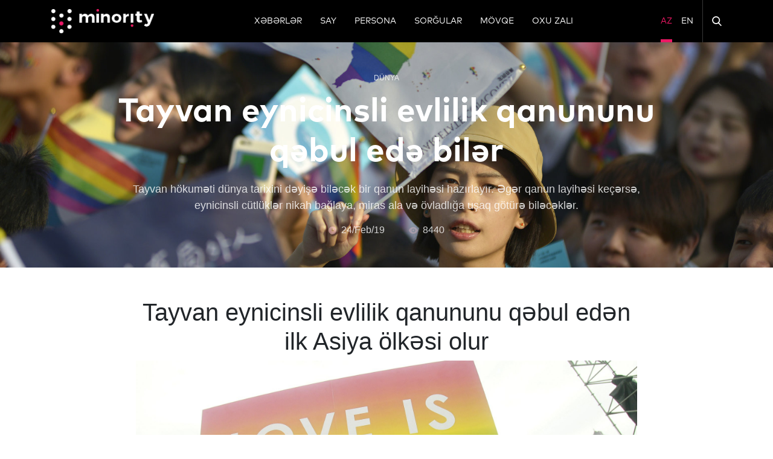

--- FILE ---
content_type: text/html; charset=UTF-8
request_url: https://minorityaze.org/118-tayvan-eynicinsli-evlilik-qanununu-qebul-ede-biler
body_size: 7607
content:
<html lang="az"  class="h-100">

<head>

<title>Minority Azerbaijan - Tayvan eynicinsli evlilik qanununu qəbul edə bilər</title>
    <meta property="og:title" content="Minority Azerbaijan - Tayvan eynicinsli evlilik qanununu qəbul edə bilər"/>
    <meta content="Minority Azerbaijan - Tayvan eynicinsli evlilik qanununu qəbul edə bilər" name='twitter:title'/>

    <meta name="description" content="Minority Azerbaijan - Tayvan hökuməti dünya tarixini dəyişə biləcək bir qanun layihəsi hazırlayır. Əgər qanun layihəsi keçərsə, eynicinsli cütlüklər nikah bağlaya, miras ala və övladlığa uşaq götürə biləcəklər."/>
    <meta property="og:description" content="Minority Azerbaijan - Tayvan hökuməti dünya tarixini dəyişə biləcək bir qanun layihəsi hazırlayır. Əgər qanun layihəsi keçərsə, eynicinsli cütlüklər nikah bağlaya, miras ala və övladlığa uşaq götürə biləcəklər."/>
    <meta name="twitter:description" content="Minority Azerbaijan - Tayvan hökuməti dünya tarixini dəyişə biləcək bir qanun layihəsi hazırlayır. Əgər qanun layihəsi keçərsə, eynicinsli cütlüklər nikah bağlaya, miras ala və övladlığa uşaq götürə biləcəklər." />




    <meta property="og:type" content="website"/>

    <meta property="og:type" content="website"/>
    <meta property="og:image" content="https://www.minorityaze.org/images/articles/medium/n/v/0/q/1551017908-gw90Y.jpg?v=11768842875" />
    <meta content="https://www.minorityaze.org/images/articles/medium/n/v/0/q/1551017908-gw90Y.jpg?v=11768842875" name='twitter:image'/>
    <meta content="@SeniorMatch.com" name="twitter:site"/>
    <meta content="@SeniorMatch.com" name="witter:creator"/>
    <meta name="twitter:card" content="summary_large_image" />



<meta property="og:image:width" content="640">
<meta property="og:image:height" content="320">


<meta charset="UTF-8">
<meta http-equiv="X-UA-Compatible" content="ie=edge">

<meta property="og:url" content="https://minorityaze.org/118-tayvan-eynicinsli-evlilik-qanununu-qebul-ede-biler"/>
<meta name="csrf-token" content="0Q27O9DEXwRhjVMPXYz253rBizbKgZzcOLb1OzN4">
<meta name="viewport" content="width=device-width, initial-scale=1.0">
<link rel="alternate" href="https://minorityaze.org/118-tayvan-eynicinsli-evlilik-qanununu-qebul-ede-biler" hreflang="az-az"/>


    <link rel="alternate" href="/" hreflang="az-az" />


    <link rel="alternate" href="/en" hreflang="en-az" />


<link rel="stylesheet" href="https://cdnjs.cloudflare.com/ajax/libs/OwlCarousel2/2.3.4/assets/owl.carousel.min.css" />
<link rel="stylesheet" href="https://cdnjs.cloudflare.com/ajax/libs/OwlCarousel2/2.3.4/assets/owl.theme.default.min.css"/>
<link rel="stylesheet" href="https://cdnjs.cloudflare.com/ajax/libs/plyr/3.4.7/plyr.css" />

<link rel="stylesheet" href="/assets/web/css/build.min.css?v=1.20">


    <style>
        #ArticleBodySection img , iframe { max-width: 100%; }
        [data-f-id="pbf"] { display: none!important; }
    </style>


<meta name="twitter:card" content="summary" />

<meta http-equiv="Content-Type" content="text/html; charset=utf-8" />


<link rel="shortcut icon" type="image/png" href="/assets/img/content/elements/logo-m-white.png" sizes="16x16" />

</head>
<body class="h-100">

<div id="app" class="MainContent--flex">

    <!-- Header -->
<header id="Header" class="Header--height w-100 position-fixed z-index-3">

    <div class="Header__content bg-black h-70 h-70--res--header">
        <div class="container h-100">
            <div class="row h-100 position-relative">
                <!-- HeaderSearchBar -->


<div id="HeaderSearchBar" class="d-none">
    <div class="HeaderSearchBar--inn pl-15 position-absolute position-right-0 position-top-0 position-bottom-0 d-flex align-items-center z-index-2 w-100">
        <div class="w-100 d-flex">
            <form class="p-0 m-0 w-100" action="https://minorityaze.org/search" >
                <div class="pl-15 d-block d-sm-block d-md-block"></div>
                <input type="text" id="HeaderSearchBar__input" value="" name="q" class="h-40 w-100 border-r-5 border-0 font-mp px-20" />
                <div class="pl-15 d-block d-sm-block d-md-block"></div>
                
            </form>
        </div>
    </div>
</div>


<!-- ./HeaderSearchBar -->                <div class="col d-block d-sm-block d-md-none">
                    <div class="d-flex align-items-center h-100">
                        <a class="OpenMenu text-uppercase text-white has-click-color d-flex align-items-center h-100 font-14  underline-none text-nowrap c-point">
                            <img width="20" height="16" src="/assets/img/icons/svgs/burger.svg?v=1" alt="Menu">
                        </a>
                        <div class="h-100 w-1 bg-dark-gray opacity-05 ml-15"></div>
                    </div>
                </div>
                <div class="col m-w-280 m-w-160--res--max">
                    <div class="Header__logo Header__content--left h-100">
                        <div class="Main__logo Main__logo--header h-100">
                            <a class="Main__logo--bg has-click-color m-w-170 m-w-170--res w-100 d-flex align-items-center h-100 justify-content-center--xs"
                                href="https://minorityaze.org/" alt="Minority Azerbaijan">
                                    <img class="w-100 Main--logo--res--m" src="/assets/img/icons/png/MinorityLogo.png?v=1" alt="Minority Azerbaijan">
                                    <img class="Main--logo--res--s d-none m-h-50 h-50--res--logo" src="/assets/img/icons/svgs/mainLogo-xs.svg?v=1" alt="........">
                                </a>
                        </div>
                    </div>
                </div>
                <div class="col d-none d-sm-none d-md-block">

                    <div class="Header__nav Header__content--center h-100">
                        <div class="Header__nav--web h-100">
                            <!-- Header Menu List -->

<ul class="list-s-none Header__nav__list d-flex h-100 mb-0 pl-0 flex-wrap justify-content-center">

    
        
            
                <li class="Header__nav__list__item Header__nav__list__item--hover dropdown wHover">
                    <a lang="az" class=" text-white  dropdown-toggle_ font-mp text-uppercase text-white has-click-color font-14 d-flex align-items-center h-100 underline-none text-nowrap hover-ruby-border"
                       href="https://minorityaze.org/category/xeberler" title="Xəbərlər"  data-toggle="dropdown" >
                        Xəbərlər
                    </a>
                    
                        <div class="dropdown-menu bg-black">

                            
                                
                                    <a class="dropdown-item  text-white  hover-ruby-bg"
                                       href="https://minorityaze.org/category/xeber-child-az" title="Yerli">
                                        Yerli
                                    </a>

                                
                            
                                
                                    <a class="dropdown-item  text-white  hover-ruby-bg"
                                       href="https://minorityaze.org/category/dunya" title="Dünya">
                                        Dünya
                                    </a>

                                
                            
                                
                                    <a class="dropdown-item  text-white  hover-ruby-bg"
                                       href="https://minorityaze.org/category/elanlar" title="Elanlar">
                                        Elanlar
                                    </a>

                                
                            
                                
                                    <a class="dropdown-item  text-white  hover-ruby-bg"
                                       href="https://minorityaze.org/category/eurovision-az" title="Eurovision">
                                        Eurovision
                                    </a>

                                
                            
                        </div>

                   
                </li>

                
                    
                    
                        
                    
                

                                <li class="px-15 d-none d-sm-none d-md-block"></li>
                
            
        
            
                <li class="Header__nav__list__item Header__nav__list__item--hover dropdown wHover">
                    <a lang="az" class=" text-white  dropdown-toggle_ font-mp text-uppercase text-white has-click-color font-14 d-flex align-items-center h-100 underline-none text-nowrap hover-ruby-border"
                       href="https://minorityaze.org/category/say" title="SAY" >
                        SAY
                    </a>
                    
                </li>

                
                    
                    
                        
                    
                

                                <li class="px-15 d-none d-sm-none d-md-block"></li>
                
            
        
            
                <li class="Header__nav__list__item Header__nav__list__item--hover dropdown wHover">
                    <a lang="az" class=" text-white  dropdown-toggle_ font-mp text-uppercase text-white has-click-color font-14 d-flex align-items-center h-100 underline-none text-nowrap hover-ruby-border"
                       href="https://minorityaze.org/category/persona" title="Persona" >
                        Persona
                    </a>
                    
                </li>

                
                    
                    
                        
                    
                

                                <li class="px-15 d-none d-sm-none d-md-block"></li>
                
            
        
            
                <li class="Header__nav__list__item Header__nav__list__item--hover dropdown wHover">
                    <a lang="az" class=" text-white  dropdown-toggle_ font-mp text-uppercase text-white has-click-color font-14 d-flex align-items-center h-100 underline-none text-nowrap hover-ruby-border"
                       href="https://minorityaze.org/category/seher-sorgulari" title="Sorğular" >
                        Sorğular
                    </a>
                    
                </li>

                
                    
                    
                        
                    
                

                                <li class="px-15 d-none d-sm-none d-md-block"></li>
                
            
        
            
                <li class="Header__nav__list__item Header__nav__list__item--hover dropdown wHover">
                    <a lang="az" class=" text-white  dropdown-toggle_ font-mp text-uppercase text-white has-click-color font-14 d-flex align-items-center h-100 underline-none text-nowrap hover-ruby-border"
                       href="https://minorityaze.org/category/movqe" title="Mövqe"  data-toggle="dropdown" >
                        Mövqe
                    </a>
                    
                        <div class="dropdown-menu bg-black">

                            
                                
                                    <a class="dropdown-item  text-white  hover-ruby-bg"
                                       href="https://minorityaze.org/category/redaksiya-megalesi" title="Redaksiya məqaləsi">
                                        Redaksiya məqaləsi
                                    </a>

                                
                            
                                
                                    <a class="dropdown-item  text-white  hover-ruby-bg"
                                       href="https://minorityaze.org/category/icmanin-sesi" title="İcmanın səsi">
                                        İcmanın səsi
                                    </a>

                                
                            
                        </div>

                   
                </li>

                
                    
                    
                        
                    
                

                                <li class="px-15 d-none d-sm-none d-md-block"></li>
                
            
        
            
                <li class="Header__nav__list__item Header__nav__list__item--hover dropdown wHover">
                    <a lang="az" class=" text-white  dropdown-toggle_ font-mp text-uppercase text-white has-click-color font-14 d-flex align-items-center h-100 underline-none text-nowrap hover-ruby-border"
                       href="https://minorityaze.org/category/oxu-zali" title="Oxu Zalı"  data-toggle="dropdown" >
                        Oxu Zalı
                    </a>
                    
                        <div class="dropdown-menu bg-black">

                            
                                
                                    <a class="dropdown-item  text-white  hover-ruby-bg"
                                       href="https://minorityaze.org/category/incesenet" title="Art">
                                        Art
                                    </a>

                                
                            
                                
                                    <a class="dropdown-item  text-white  hover-ruby-bg"
                                       href="https://minorityaze.org/category/podkast" title="Podkast">
                                        Podkast
                                    </a>

                                
                            
                                
                                    <a class="dropdown-item  text-white  hover-ruby-bg"
                                       href="https://minorityaze.org/category/elm" title="Elm">
                                        Elm
                                    </a>

                                
                            
                                
                                    <a class="dropdown-item  text-white  hover-ruby-bg"
                                       href="https://minorityaze.org/category/tarix" title="Tarix">
                                        Tarix
                                    </a>

                                
                            
                                
                                    <a class="dropdown-item  text-white  hover-ruby-bg"
                                       href="https://minorityaze.org/category/umumi" title="Ümumi">
                                        Ümumi
                                    </a>

                                
                            
                        </div>

                   
                </li>

                
                    
                    
                        
                    
                

                
            
        
    </ul>

<!-- Header Menu List -->                        </div>
                    </div>
                </div>
                <div class="col d-block d-sm-block d-md-none">
                    <div class="d-flex align-items-center h-100 justify-content-end">
                        <div class="h-100 w-1 bg-dark-gray opacity-05 mr-15"></div>
                        <a class="OpenSearchBar--mobile OpenSearchBar text-uppercase text-white has-click-color d-flex align-items-center h-100 font-14  underline-none text-nowrap c-point">
                            <img width="20" height="16" src="/assets/img/icons/svgs/search.svg?v=1" alt="Search in site">
                        </a>
                    </div>


                </div>
                <div class="col-md-2 col d-none d-sm-none d-md-block">
                    <div class="Header__etc Header__content--right h-100">
                        <ul class="list-s-none Header__nav__list h-100 d-flex mb-0 pl-0 w-100 h-100 justify-content-end position-relative">

                        
                            

                                <li class="Header__nav__list__item Header__nav__list__item--hover pl-15">
                                    <a class="font-mp text-uppercase  text-ruby active-ruby-border  has-click-color font-14 d-flex align-items-center h-100 underline-none text-nowrap"
                                        href="https://minorityaze.org/118-tayvan-eynicinsli-evlilik-qanununu-qebul-ede-biler" lang="az">
                                        Az
                                    </a>
                                </li>


                            

                                <li class="Header__nav__list__item Header__nav__list__item--hover pl-15">
                                    <a class="font-mp text-uppercase  text-white  has-click-color font-14 d-flex align-items-center h-100 underline-none text-nowrap"
                                        href="https://minorityaze.org/en/118-tayvan-eynicinsli-evlilik-qanununu-qebul-ede-biler" lang="en">
                                        En
                                    </a>
                                </li>


                            
                           
                            <li class="px-15 h-100">
                                <div class="h-100 w-1 bg-dark-gray opacity-05"></div>
                            </li>
                            <li class="Header__nav__list__item">

                                <a class="OpenSearchBar text-uppercase text-white has-click-color font-14 d-flex align-items-center h-100 underline-none text-nowrap c-point">
                                       
                                        <img width="16" height="16" src="/assets/img/icons/svgs/search.svg?v=1" alt="Search in site">
                                    </a>
                            </li>
                        </ul>
                    </div>
                </div>
            </div>
        </div>
    </div>

</header>
<!-- /Header -->

<!-- HeaderMenu -->


<div id="HeaderMenu__mobile" class="d-block d-md-none HeaderMenu__mobile--removecs">
    <div id="HeaderMenu" class="position-fixed position-top-0 position-bottom-0 position-left-0 z-index-1035 bg-dark-black overflow-x-a">
        <div class="HeaderMenu__content w-100 h-100">
            <div id="HeaderMenu__header" class="w-100 bg-black">

                <div class="container h-100">
                    <div class="d-flex h-100 w-100 justify-content-between">
                        <div>
                            <div class="pr-15"></div>
                            <a class="CloseMenu text-uppercase text-white has-click-color d-flex align-items-center h-100 font-14  underline-none text-nowrap c-point">
                                <img width="20" height="16" src="/assets/img/icons/svgs/burger.svg?v=1" alt="Menu">
                            </a>
                        </div>
                       <div class="d-flex">
                           
                               <a class=" text-ruby active-ruby-border   has-click-color text-white font-16 font-mp d-flex h-100 align-items-center ml-15 underline-none touch-color text-capitalize"
                                  href="https://minorityaze.org/118-tayvan-eynicinsli-evlilik-qanununu-qebul-ede-biler" lang="az">
                                   Az
                               </a>

                           
                               <a class=" text-white   has-click-color text-white font-16 font-mp d-flex h-100 align-items-center ml-15 underline-none touch-color text-capitalize"
                                  href="https://minorityaze.org/en/118-tayvan-eynicinsli-evlilik-qanununu-qebul-ede-biler" lang="en">
                                   En
                               </a>

                                                  </div>


                    </div>
                </div>
            </div>

            <div class="height--unset--max">
                <!-- HeaderMenuContent -->

<div>
   
    <div class="pt-20"></div>
    <div class="container">
        <!-- Header Menu List -->

<ul class="list-s-none Header__nav__list d-flex h-100 mb-0 pl-0 flex-wrap justify-content-center">

    
        
            
                <li class="Header__nav__list__item Header__nav__list__item--hover dropdown wHover">
                    <a lang="az" class=" text-white  dropdown-toggle_ font-mp text-uppercase text-white has-click-color font-14 d-flex align-items-center h-100 underline-none text-nowrap hover-ruby-border"
                       href="https://minorityaze.org/category/xeberler" title="Xəbərlər"  data-toggle="dropdown" >
                        Xəbərlər
                    </a>
                    
                        <div class="dropdown-menu bg-black">

                            
                                
                                    <a class="dropdown-item  text-white  hover-ruby-bg"
                                       href="https://minorityaze.org/category/xeber-child-az" title="Yerli">
                                        Yerli
                                    </a>

                                
                            
                                
                                    <a class="dropdown-item  text-white  hover-ruby-bg"
                                       href="https://minorityaze.org/category/dunya" title="Dünya">
                                        Dünya
                                    </a>

                                
                            
                                
                                    <a class="dropdown-item  text-white  hover-ruby-bg"
                                       href="https://minorityaze.org/category/elanlar" title="Elanlar">
                                        Elanlar
                                    </a>

                                
                            
                                
                                    <a class="dropdown-item  text-white  hover-ruby-bg"
                                       href="https://minorityaze.org/category/eurovision-az" title="Eurovision">
                                        Eurovision
                                    </a>

                                
                            
                        </div>

                   
                </li>

                
                    
                    
                        
                    
                

                                <li class="px-15 d-none d-sm-none d-md-block"></li>
                
            
        
            
                <li class="Header__nav__list__item Header__nav__list__item--hover dropdown wHover">
                    <a lang="az" class=" text-white  dropdown-toggle_ font-mp text-uppercase text-white has-click-color font-14 d-flex align-items-center h-100 underline-none text-nowrap hover-ruby-border"
                       href="https://minorityaze.org/category/say" title="SAY" >
                        SAY
                    </a>
                    
                </li>

                
                    
                    
                        
                    
                

                                <li class="px-15 d-none d-sm-none d-md-block"></li>
                
            
        
            
                <li class="Header__nav__list__item Header__nav__list__item--hover dropdown wHover">
                    <a lang="az" class=" text-white  dropdown-toggle_ font-mp text-uppercase text-white has-click-color font-14 d-flex align-items-center h-100 underline-none text-nowrap hover-ruby-border"
                       href="https://minorityaze.org/category/persona" title="Persona" >
                        Persona
                    </a>
                    
                </li>

                
                    
                    
                        
                    
                

                                <li class="px-15 d-none d-sm-none d-md-block"></li>
                
            
        
            
                <li class="Header__nav__list__item Header__nav__list__item--hover dropdown wHover">
                    <a lang="az" class=" text-white  dropdown-toggle_ font-mp text-uppercase text-white has-click-color font-14 d-flex align-items-center h-100 underline-none text-nowrap hover-ruby-border"
                       href="https://minorityaze.org/category/seher-sorgulari" title="Sorğular" >
                        Sorğular
                    </a>
                    
                </li>

                
                    
                    
                        
                    
                

                                <li class="px-15 d-none d-sm-none d-md-block"></li>
                
            
        
            
                <li class="Header__nav__list__item Header__nav__list__item--hover dropdown wHover">
                    <a lang="az" class=" text-white  dropdown-toggle_ font-mp text-uppercase text-white has-click-color font-14 d-flex align-items-center h-100 underline-none text-nowrap hover-ruby-border"
                       href="https://minorityaze.org/category/movqe" title="Mövqe"  data-toggle="dropdown" >
                        Mövqe
                    </a>
                    
                        <div class="dropdown-menu bg-black">

                            
                                
                                    <a class="dropdown-item  text-white  hover-ruby-bg"
                                       href="https://minorityaze.org/category/redaksiya-megalesi" title="Redaksiya məqaləsi">
                                        Redaksiya məqaləsi
                                    </a>

                                
                            
                                
                                    <a class="dropdown-item  text-white  hover-ruby-bg"
                                       href="https://minorityaze.org/category/icmanin-sesi" title="İcmanın səsi">
                                        İcmanın səsi
                                    </a>

                                
                            
                        </div>

                   
                </li>

                
                    
                    
                        
                    
                

                                <li class="px-15 d-none d-sm-none d-md-block"></li>
                
            
        
            
                <li class="Header__nav__list__item Header__nav__list__item--hover dropdown wHover">
                    <a lang="az" class=" text-white  dropdown-toggle_ font-mp text-uppercase text-white has-click-color font-14 d-flex align-items-center h-100 underline-none text-nowrap hover-ruby-border"
                       href="https://minorityaze.org/category/oxu-zali" title="Oxu Zalı"  data-toggle="dropdown" >
                        Oxu Zalı
                    </a>
                    
                        <div class="dropdown-menu bg-black">

                            
                                
                                    <a class="dropdown-item  text-white  hover-ruby-bg"
                                       href="https://minorityaze.org/category/incesenet" title="Art">
                                        Art
                                    </a>

                                
                            
                                
                                    <a class="dropdown-item  text-white  hover-ruby-bg"
                                       href="https://minorityaze.org/category/podkast" title="Podkast">
                                        Podkast
                                    </a>

                                
                            
                                
                                    <a class="dropdown-item  text-white  hover-ruby-bg"
                                       href="https://minorityaze.org/category/elm" title="Elm">
                                        Elm
                                    </a>

                                
                            
                                
                                    <a class="dropdown-item  text-white  hover-ruby-bg"
                                       href="https://minorityaze.org/category/tarix" title="Tarix">
                                        Tarix
                                    </a>

                                
                            
                                
                                    <a class="dropdown-item  text-white  hover-ruby-bg"
                                       href="https://minorityaze.org/category/umumi" title="Ümumi">
                                        Ümumi
                                    </a>

                                
                            
                        </div>

                   
                </li>

                
                    
                    
                        
                    
                

                
            
        
    </ul>

<!-- Header Menu List -->    </div>

</div>

<!-- HeaderMenuContent -->            </div>

        </div>
    </div>
    <div class="HeaderMenu__bg CloseMenu position-fixed position-top-0 position-bottom-0 w-100"></div>
</div>


<!-- HeaderMenu -->

    <main id="" class="ChildContent--flex">
       <div class="py-30"></div>
       <div class="pt-10 d-none d-sm-none d-md-block"></div>
       




<!-- ArticleBannerSection -->


<div id="ArticleBannerSection">
    <!-- ArticleBanner -->

<div class="position-relative">
    <div id="ArticleBanner" class="ArticleBanner--h h-100">
        <div class="Banner--img h-100 w-100 d-flex align-items-center--xs" style="background-image: url('/images/articles/large/n/v/0/q/1551017908-gw90Y.jpg?v=10');">
            <div class="container">

                <div class="ArticleBanner__content w-100 d-flex flex-column justify-content-between h-100 py-50 px-40 px--unset--res">

                    <div class="Block">
                                                <a href="https://minorityaze.org/category/dunya" title="Dünya" class="ArticleBanner__category font-12 text-uppercase text-white opacity-08 d-block text-center">
                            Dünya
                        </a>
                                                <div class="pb-15"></div>
                    </div>
                    <div class="Block">
                        <h1 class="ArticleBanner__title m-0 text-center text-white font-55 font-30--res font-mp-bold">
                            Tayvan eynicinsli evlilik qanununu qəbul edə bilər
                        </h1>
                        <div class="pb-15"></div>
                    </div>
                    <div class="Block px-30 px--unset--res">
                        <p class="ArticleBanner__description m-0 text-white opacity-08 text-center font-18 px-30 px--unset--res">
                            Tayvan hökuməti dünya tarixini dəyişə biləcək bir qanun layihəsi hazırlayır. Əgər qanun layihəsi keçərsə, eynicinsli cütlüklər nikah bağlaya, miras ala və övladlığa uşaq götürə biləcəklər.
                        </p>
                        <div class="pb-15"></div>
                    </div>
                    <div class="ArticleBanner__info d-flex align-items-center justify-content-center">
                        <p class="m-0 text-white d-flex align-items-center">
                            <img width="13" height="13" src="/assets/img/icons/svgs/clock--full.svg?cache=Rfx" alt="....">
                            <span class="px-1"></span>
                            <span class=" opacity-08"> 24/Feb/19</span>
                        </p>
                        <div class="px-20"></div>
                        <p class="m-0 text-white d-flex align-items-center">
                            <img width="15" height="11" src="/assets/img/icons/svgs/eye--full.svg?v=1" alt="Tayvan eynicinsli evlilik qanununu qəbul edə bilər" />
                            <span class="px-1"></span>
                            <span class=" opacity-08">8440</span>
                        </p>
                    </div>

                </div>

            </div>
        </div>
    </div>
</div>

<!-- ./ArticleBanner -->
</div>

<!-- ./ArticleBannerSection -->

<div class="py-25"></div>

<!-- ArticleBodySection -->

<div id="ArticleBodySection">

    <div class="container">
        <div class="px-140--res break-word">

            <h1 dir="ltr" style="text-align: center;">Tayvan eynicinsli evlilik qanununu qəbul edən ilk Asiya &ouml;lkəsi olur</h1><h1><img data-fr-image-pasted="true" src="https://minorityaze.org/images/articles/large//f/l/t/t/1551017575-Sbza4.jpg" class="fr-fic fr-dii"></h1><p dir="ltr">Tayvan h&ouml;kuməti d&uuml;nya tarixini dəyişə biləcək bir qanun layihəsi hazırlayır. Əgər qanun layihəsi ke&ccedil;ərsə, eynicinsli c&uuml;tl&uuml;klər nikah bağlaya, miras ala və &ouml;vladlığa uşaq g&ouml;t&uuml;rə biləcəklər. 2017-ci ildə Tayvanın ali məhkəməsi eynicinsli c&uuml;tl&uuml;klərin qanuni olaraq evlənmək h&uuml;ququna sahib olduqlarını dedikdən sonra iki illik bir m&uuml;ddət təyin etmişdi.&nbsp;</p><p dir="ltr">Tayvan h&ouml;k&uuml;məti qanunvericilik &uuml;&ccedil;&uuml;n parlament tərəfindən səsverməyə qoyulacaq və ehtimal ki, qəbul ediləcək layihə hazırlamışdı. Layihə &uuml;zrə m&uuml;zakirələr, ehtimal ki, 1 martdan sonra başlayacaq və 24 may tarixində iki illik m&uuml;ddətdən sonra qəbul edilməlidir. Əgər əvvəlcədən qəbul edilməzsə, o, avtomatik olaraq qanuna &ccedil;evriləcəkdir.</p><p dir="ltr">Ancaq bəzi aktivistlər bu qanuna g&ouml;rə sevinə bilmir, &ccedil;&uuml;nki yeni qanunun adı ətrafında m&uuml;zakirələr var. Qanun layihəsi nikah s&ouml;z&uuml;n&uuml;n əvəzinə &quot;birgə yaşama&quot; m&uuml;qaviləsi kimi qəbul edilə bilər.</p><p dir="ltr">Baş nazir Su Tsenq-&ccedil;anq nikah bərabərliyinə &ouml;z dəstəyini g&ouml;stərmək &uuml;&ccedil;&uuml;n Feysbukda insanlara m&uuml;raciət etdi və ad &uuml;zərində m&uuml;bahisələrə fikrini bildirdi. Onun s&ouml;zlərinə g&ouml;rə, qanun layihəsinin adı &quot;748 n&ouml;mrəli məhkəmə qanununun təfsiri&quot; kimi qala bilər.&nbsp;</p><p dir="ltr">Mənbə: <a href="https://www.gaystarnews.com/article/taiwan-will-become-first-asian-country-to-create-a-same-sex-unions-bill/" rel="noopener noreferrer" target="_blank">Gay Star News</a></p>

        </div>
    </div>

</div>

<!-- ./ArticleBodySection -->
<div class="py-25"></div>


<div class="container">
    <div class="Block px-140--res">
        <div class="Divider pt-2 pb-20">
            <div class="w-100 h-1 bg-lighter-gray"></div>
        </div>
    </div>
</div>




<!-- ArticleSocialMediaSection -->


<div id="ArticleSocialMediaSection">

    <div class="container">
        <div class="px-140--res">
            <h2 class="font-25 text-capitalize font-mp text-ruby">
                Dəstəyini göstər
            </h2>
            <div class="pt-10"></div>
            <div class="row align-items-center">
                

                <div class="mx-15 mb-15">
                        <a id="ArticleLike" data-href="/api/v1/articles/118/likes" title="Like Tayvan eynicinsli evlilik qanununu qəbul edə bilər" class="c-point d-inline-block underline-none text-nowrap bg-ruby border-r-20 text-white font-14 font-mp px-20 py-2 text-center">

                                                             <img width="16" height="14" src="/assets/img/icons/svgs/heart.svg?cache=Rfx" alt="Like It">
                                <span class="pr-2"></span>
                                <span class="font-mp font-14">Bəyən</span>
                                                          <span class="pr-2"></span>
                             <span id="ArticleLike__count" class="font-mp font-14">2</span>
                         </a>
                     </div>

                
                


                <div class="mx-15 mb-15">
                    <a href="https://www.facebook.com/sharer/sharer.php?u=https://minorityaze.org/118-tayvan-eynicinsli-evlilik-qanununu-qebul-ede-biler" target="_blank" class="d-block underline-none text-nowrap bg-fb border-r-20 text-white font-14 font-mp px-20 py-2 text-center">
                        <img width="10" height="18" src="/assets/img/icons/svgs/socialNetwork--fb--s.svg?cache=Rfx" alt="share in facebook">
                        <span class="pr-2"></span>
                        <span class="font-mp font-14">Paylaş</span>
                    </a>


                </div>
                <div class="mx-15 mb-15">
                    <a href="https://twitter.com/intent/tweet?text=Tayvan eynicinsli evlilik qanununu qəbul edə bilər&amp;url=https://minorityaze.org/118-tayvan-eynicinsli-evlilik-qanununu-qebul-ede-biler" target="_blank" class="d-block underline-none text-nowrap bg-tw border-r-20 text-white font-14 font-mp px-20 py-2 text-center">
                        <img width="17" height="14" src="/assets/img/icons/svgs/socialNetwork--tw--s.svg?cache=Rfx" alt="share in twitter">
                        <span class="pr-2"></span>
                        <span class="font-mp font-14">Paylaş</span>
                    </a>
                </div>
                <div class="mx-15 mb-15">
                    <a href="https://telegram.me/share/url?url=https://minorityaze.org/118-tayvan-eynicinsli-evlilik-qanununu-qebul-ede-biler&text=Tayvan eynicinsli evlilik qanununu qəbul edə bilər" target="_blank" class="d-block underline-none text-nowrap bg-tg border-r-20 text-white font-14 font-mp px-20 py-2 text-center">
                        <img width="17" height="14" src="/assets/img/icons/svgs/socialNetwork--tg--s.svg?cache=Rfx" alt="share in telegram">
                        <span class="pr-2"></span>
                        <span class="font-mp font-14">Paylaş</span>
                    </a>
                </div>
                <div class="mx-15 mb-15">
                    <a
                                                    href="https://wa.me/?text=Tayvan eynicinsli evlilik qanununu qəbul edə bilər , https://minorityaze.org/118-tayvan-eynicinsli-evlilik-qanununu-qebul-ede-biler"
                                                target="_blank" class="d-block underline-none text-nowrap bg-wp border-r-20 text-white font-14 font-mp px-20 py-2 text-center">
                        <img width="18" height="18" src="/assets/img/icons/svgs/socialNetwork--wp--s.svg?cache=Rfx" alt="share in telegram">
                        <span class="pr-2"></span>
                        <span class="font-mp font-14">Paylaş</span>
                    </a>
                </div>

            </div>
        </div>

    </div>
</div>






<!-- ./ArticleSocialMediaSection -->



    <div class="py-15"></div>
    <!-- ArticlesSection -->

    <div id="ArticlesSection">
        <div class="container">
        <div class="ArticleSection">

            
                <div class="row">
                    <div class="col-12">
                    <h2 lang="az" class="SectionTitle text-ruby text-uppercase font-mp-bold font-40 font-30--res m-0">
                            Sizə tövsiyə olunanlar
                        </h2>
                    </div>
                </div>
                <div class="Divider py-15">
                    <div class="w-100 h-1 bg-lighter-gray"></div>
                </div>

            
            <div class="row Has--border--bg  ArticleContent--1">

    
     
        

            
                <div class="col-12 max-w-235 col-sm-4 col-md-3 Has--border-d mb-30 Article__item">

                    <a href="https://minorityaze.org/230-valideynlerim-orientasiyami-qebul-etmedi-amma"  title="“Valideynlərim orientasiyamı qəbul etmədi, amma...&quot;" class="d-block underline-none has-click-color">

                        <!-- Article xs -->

<article class="Article Article--hover-img w-100">
    <div class="Article__top position-relative border-r-20 overflow-h min-h-140">
        <div class="Article_img  min-h-140">
            <img class="w-100  h-140 image-fit" src="/images/articles/medium/9/9/e/7/1556109451-tRXYT.jpg?v=10"
                alt="“Valideynlərim orientasiyamı qəbul etmədi, amma...&quot;">
        </div>



        
                        
        
         


    </div>
    <div class="Article__btm">
        <div class="pt-15"></div>


        
        <p class="font-mp font-12 text-ruby text-uppercase mb-0">
            Ümumi
        </p>
        <div class="pt-10"></div>

        
        <h3 class="Article__title font-16 font-mp-bold h-40 overflow-h text-dark-black">
            “Valideynlərim orientasiyamı qəbul etmədi, amma...&quot;
        </h3>

        <div class="d-flex w-100 justify-content-between">
            <p class="font-12 text-gray font-mp m-0">
                24/Apr/19
            </p>
            <p class="font-12 text-gray font-mp m-0">
                <img width="15" height="11" src="/assets/img/icons/svgs/eye.svg?v=1" alt="“Valideynlərim orientasiyamı qəbul etmədi, amma...&quot;" />
                <span class="pl-1"></span>
                <span>8643</span>
            </p>

        </div>

    </div>
</article>

<!-- ./Article xs -->
                    </a>

                </div>

            
        

            
                <div class="col-12 max-w-235 col-sm-4 col-md-3 Has--border-d mb-30 Article__item">

                    <a href="https://minorityaze.org/194-duzunu-denen-geysen"  title="Düzünü denən, geysən?" class="d-block underline-none has-click-color">

                        <!-- Article xs -->

<article class="Article Article--hover-img w-100">
    <div class="Article__top position-relative border-r-20 overflow-h min-h-140">
        <div class="Article_img  min-h-140">
            <img class="w-100  h-140 image-fit" src="/images/articles/medium/p/8/f/j/1554026959-rLJI7.jpg?v=10"
                alt="Düzünü denən, geysən?">
        </div>



        
                        
        
         


    </div>
    <div class="Article__btm">
        <div class="pt-15"></div>


        
        <p class="font-mp font-12 text-ruby text-uppercase mb-0">
            Ümumi
        </p>
        <div class="pt-10"></div>

        
        <h3 class="Article__title font-16 font-mp-bold h-40 overflow-h text-dark-black">
            Düzünü denən, geysən?
        </h3>

        <div class="d-flex w-100 justify-content-between">
            <p class="font-12 text-gray font-mp m-0">
                31/Mar/19
            </p>
            <p class="font-12 text-gray font-mp m-0">
                <img width="15" height="11" src="/assets/img/icons/svgs/eye.svg?v=1" alt="Düzünü denən, geysən?" />
                <span class="pl-1"></span>
                <span>9868</span>
            </p>

        </div>

    </div>
</article>

<!-- ./Article xs -->
                    </a>

                </div>

            
        

            
                <div class="col-12 max-w-235 col-sm-4 col-md-3 Has--border-d mb-30 Article__item">

                    <a href="https://minorityaze.org/200-transgender-ne-qederdir-ki-huququnu-qoruyaq"  title="Transgender nə qədərdir ki, hüququnu qoruyaq?!" class="d-block underline-none has-click-color">

                        <!-- Article xs -->

<article class="Article Article--hover-img w-100">
    <div class="Article__top position-relative border-r-20 overflow-h min-h-140">
        <div class="Article_img  min-h-140">
            <img class="w-100  h-140 image-fit" src="/images/articles/medium/g/l/7/g/1554283462-UxLaH.jpg?v=10"
                alt="Transgender nə qədərdir ki, hüququnu qoruyaq?!">
        </div>



        
                        
        
         


    </div>
    <div class="Article__btm">
        <div class="pt-15"></div>


        
        <p class="font-mp font-12 text-ruby text-uppercase mb-0">
            Ümumi
        </p>
        <div class="pt-10"></div>

        
        <h3 class="Article__title font-16 font-mp-bold h-40 overflow-h text-dark-black">
            Transgender nə qədərdir ki, hüququnu qoruyaq?!
        </h3>

        <div class="d-flex w-100 justify-content-between">
            <p class="font-12 text-gray font-mp m-0">
                03/Apr/19
            </p>
            <p class="font-12 text-gray font-mp m-0">
                <img width="15" height="11" src="/assets/img/icons/svgs/eye.svg?v=1" alt="Transgender nə qədərdir ki, hüququnu qoruyaq?!" />
                <span class="pl-1"></span>
                <span>9019</span>
            </p>

        </div>

    </div>
</article>

<!-- ./Article xs -->
                    </a>

                </div>

            
        

            
                <div class="col-12 max-w-235 col-sm-4 col-md-3 Has--border-d mb-30 Article__item">

                    <a href="https://minorityaze.org/166-meshur-model-kaminq-aut-etdi"  title="Məşhur model kaminq-aut etdi" class="d-block underline-none has-click-color">

                        <!-- Article xs -->

<article class="Article Article--hover-img w-100">
    <div class="Article__top position-relative border-r-20 overflow-h min-h-140">
        <div class="Article_img  min-h-140">
            <img class="w-100  h-140 image-fit" src="/images/articles/medium/g/n/0/s/1553157731-ZuvoZ.jpg?v=10"
                alt="Məşhur model kaminq-aut etdi">
        </div>



        
                        
        
         


    </div>
    <div class="Article__btm">
        <div class="pt-15"></div>


        
        <p class="font-mp font-12 text-ruby text-uppercase mb-0">
            Dünya
        </p>
        <div class="pt-10"></div>

        
        <h3 class="Article__title font-16 font-mp-bold h-40 overflow-h text-dark-black">
            Məşhur model kaminq-aut etdi
        </h3>

        <div class="d-flex w-100 justify-content-between">
            <p class="font-12 text-gray font-mp m-0">
                21/Mar/19
            </p>
            <p class="font-12 text-gray font-mp m-0">
                <img width="15" height="11" src="/assets/img/icons/svgs/eye.svg?v=1" alt="Məşhur model kaminq-aut etdi" />
                <span class="pl-1"></span>
                <span>10746</span>
            </p>

        </div>

    </div>
</article>

<!-- ./Article xs -->
                    </a>

                </div>

            
        

    
    
   
    
</div>

<!-- plain -->





        </div>

    </div>
    </div>

    <!-- ./ArticlesSection -->




<div class="pt-25"></div>



    </main>

    <!-- Footer -->
<footer id="Footer">

        <div class="Footer__content bg-black">
    
            <div class="container py-25">
                <div class="row">
                    <div class="col-md-2 m-w-280 m-w-280--res col-12 col-sm-12 w-100--770">
                        <div class="Footer__logo Footer__content--left">
                            <div class="Main__logo Main__logo--Footer">
                                <a class="Main__logo--bg Main__logo--bg--res--footer has-click-color m-w-170 w-100 d-flex align-items-center" href="/" alt="..............">
                                    <img class="w-100 Main--logo Main--logo--f--res" src="/assets/img/icons/png/MinorityLogo.png?v=1" alt="........">
                                </a>
                            </div>
                        </div>
                    </div>
    
                    <div class="col col-md-8 col-12 col-sm-12 d-flex align-items-center Footer__nav__list--res">
                        <div class="Footer__nav Footer__content--center w-100">
                            <div class="Footer__nav--web w-100">
    
    
                                <!-- Footer Menu List -->
    

                                <ul class="list-s-none Footer__nav__list d-flex mb-0 pl-0 flex-wrap justify-content-center">
                                   

                                    
                                   

                                        
                                            
                                                
                                                    <li class="Footer__nav__list__item Footer__nav__list__item--hover w-100--res d-flex justify-content-center">
                                                        <a class=" font-mp text-uppercase text-dark-gray has-click-color font-12 d-flex align-items-center underline-none text-nowrap hover-ruby-border"
                                                        href="https://minorityaze.org/category/xeberler" lang="az" title="Xəbərlər">
                                                        Xəbərlər
                                                        </a>
                                                    </li>

                                                                                        
                                                                                                    <li class="px-10"></li>
                                                                                                                                    
                                            
                                                
                                                    <li class="Footer__nav__list__item Footer__nav__list__item--hover w-100--res d-flex justify-content-center">
                                                        <a class=" font-mp text-uppercase text-dark-gray has-click-color font-12 d-flex align-items-center underline-none text-nowrap hover-ruby-border"
                                                        href="https://minorityaze.org/category/say" lang="az" title="SAY">
                                                        SAY
                                                        </a>
                                                    </li>

                                                                                        
                                                                                                    <li class="px-10"></li>
                                                                                                                                    
                                            
                                                
                                                    <li class="Footer__nav__list__item Footer__nav__list__item--hover w-100--res d-flex justify-content-center">
                                                        <a class=" font-mp text-uppercase text-dark-gray has-click-color font-12 d-flex align-items-center underline-none text-nowrap hover-ruby-border"
                                                        href="https://minorityaze.org/category/persona" lang="az" title="Persona">
                                                        Persona
                                                        </a>
                                                    </li>

                                                                                        
                                                                                                    <li class="px-10"></li>
                                                                                                                                    
                                            
                                                
                                                    <li class="Footer__nav__list__item Footer__nav__list__item--hover w-100--res d-flex justify-content-center">
                                                        <a class=" font-mp text-uppercase text-dark-gray has-click-color font-12 d-flex align-items-center underline-none text-nowrap hover-ruby-border"
                                                        href="https://minorityaze.org/category/seher-sorgulari" lang="az" title="Sorğular">
                                                        Sorğular
                                                        </a>
                                                    </li>

                                                                                        
                                                                                                    <li class="px-10"></li>
                                                                                                                                    
                                            
                                                
                                                    <li class="Footer__nav__list__item Footer__nav__list__item--hover w-100--res d-flex justify-content-center">
                                                        <a class=" font-mp text-uppercase text-dark-gray has-click-color font-12 d-flex align-items-center underline-none text-nowrap hover-ruby-border"
                                                        href="https://minorityaze.org/category/movqe" lang="az" title="Mövqe">
                                                        Mövqe
                                                        </a>
                                                    </li>

                                                                                        
                                                                                                    <li class="px-10"></li>
                                                                                                                                    
                                            
                                                
                                                    <li class="Footer__nav__list__item Footer__nav__list__item--hover w-100--res d-flex justify-content-center">
                                                        <a class=" font-mp text-uppercase text-dark-gray has-click-color font-12 d-flex align-items-center underline-none text-nowrap hover-ruby-border"
                                                        href="https://minorityaze.org/category/oxu-zali" lang="az" title="Oxu Zalı">
                                                        Oxu Zalı
                                                        </a>
                                                    </li>

                                                                                        
                                                                                                                                    
                                   

                                   
                            
                                                                </ul>
    
                                <!-- Footer Menu List -->
                            </div>
                        </div>
                    </div>
    
                    <div class="col-md-2 col-12 col-sm-12">
                        <ul class="m-0 p-0 list-s-none d-flex justify-content-end align-items-center justify-content-center--xs">
                            <li>
                                <a target="_blank" href="https://www.facebook.com/MinorityAze/" title="Follow Us On Facebook" class="d-block underline-none has-click-color">
                                    <img width="40" height="40" src="/assets/img/icons/svgs/socialNetwork--fb.svg?v=1" alt="Follow Us On Facebook">
                                </a>
                            </li>
                            <div class="pl-15"></div>
                            <li>
                                <a target="_blank" href="https://www.instagram.com/minorityaze/" title="Follow Us On Instagram" class="d-block underline-none has-click-color">
                                    <img width="40" height="40" src="/assets/img/icons/svgs/socialNetwork--ig.svg?v=1" alt="Follow Us On Instagram">
                                </a>
                            </li>
                            <div class="pl-15"></div>
                            <li>
                                <a target="_blank" href="https://twitter.com/minorityaze" title="Follow Us On Twitter" class="d-block underline-none has-click-color">
                                    <img width="40" height="40" src="/assets/img/icons/svgs/socialNetwork--tw.svg?v=1" alt="Follow Us On Twitter">
                                </a>
                            </li>

                            <div class="pl-15"></div>
                            <li>
                                <a target="_blank" href="https://www.youtube.com/channel/UCwgd6OBwl98k1e3CZ4IiB9g" title="Follow Us On Youtube" class="d-block underline-none has-click-color">
                                    <img width="40" height="40" src="/assets/img/icons/svgs/socialNetwork--yt.svg?v=1" alt="Follow Us On Youtube">
                                </a>
                            </li>
                        </ul>
                    </div>
    
                </div>
            </div>
            <div class="container d-none d-sm-none d-md-block">
                <div class="Divider">
                    <div class="w-100 h-1 bg-dark-gray opacity-05"></div>
                </div>
            </div>
    
            <div class="d-block d-sm-block d-md-none">
                <div class="Divider">
                    <div class="w-100 h-1 bg-dark-gray opacity-05"></div>
                </div>
            </div>
    
            <div class="container py-25">
                <div class="row">
                    <div class="col-md-6 col-12">
                        <p class="font-mp text-dark-gray m-0 font-14 text-center--res--max">
                            © 2026 Minority Magazine. Bütün hüquqlar qorunur.
                        </p>
                        <div class="pb-15 d-block d-sm-block d-md-none"></div>
                    </div>
                    <div class="col-md-6 col-12 Footer__nav__list--res">
    
                        <ul class="list-s-none Footer__nav__list flex-wrap justify-content-center--xs m-0 p-0 d-flex justify-content-end">
                            <li class="Footer__nav__list__item Footer__nav__list__item--hover w-100--res d-flex justify-content-center">
                                <a class="font-mp text-capitalize  text-dark-gray has-click-color font-14 underline-none text-nowrap" href="https://minorityaze.org/about-us" lang="az" title="Haqqımızda">
                                    Haqqımızda
                                </a>
                            </li>
                            <li class="pl-15 d-none d-md-block"></li>
    
                            <li class="Footer__nav__list__item Footer__nav__list__item--hover w-100--res d-flex justify-content-center">
                                <a class="font-mp text-capitalize  text-dark-gray has-click-color font-14 underline-none text-nowrap" href="https://minorityaze.org/contact-us" lang="az" title="Bizimlə əlaqə">
                                    Bizimlə əlaqə
                                </a>
                            </li>
                            <li class="pl-15 d-none d-md-block"></li>
    
                            <li class="Footer__nav__list__item Footer__nav__list__item--hover w-100--res d-flex justify-content-center">
                                <a class="font-mp text-capitalize  text-dark-gray has-click-color font-14 underline-none text-nowrap" href="" lang="az" title="Əməkdaşlıq">
                                    Əməkdaşlıq
                                </a>
                            </li>
                            <li class="pl-15 d-none d-md-block"></li>
    
                            <li class="Footer__nav__list__item Footer__nav__list__item--hover w-100--res d-flex justify-content-center">
                                <a class="font-mp text-capitalize  text-dark-gray has-click-color font-14 underline-none text-nowrap" href="" lang="az" title="Dəstək ol">
                                    Dəstək ol
                                </a>
                            </li>
                            
                            
                                
                                    
                                
                            
    
    
    
    
                        </ul>
    
    
    
                    </div>
                </div>
            </div>
    
        </div>
        <div class="Block">
            <!-- All Colors -->

<div class="d-flex">
        <div class="col  px-0 h-10 bg-s-red"></div>
        <div class="col  px-0 h-10 bg-s-orange"></div>
        <div class="col  px-0 h-10 bg-s-yellow"></div>
        <div class="col  px-0 h-10 bg-s-green"></div>
        <div class="col  px-0 h-10 bg-s-blue"></div>
        <div class="col  px-0 h-10 bg-s-purple"></div>
        <div class="col  px-0 h-10 bg-s-violet"></div>
    </div>
    
    <!-- ./All Colors -->        </div>
    </footer>
    <!-- /Footer -->

</div>

<script>
    var lang = document.documentElement.lang;
    var soundCloudKey = "t0h1jzYMsaZXy6ggnZO71gHK3Ms6CFwE";

</script>


<script async>
    function loadScript(src) {
        var s;
        s = document.createElement('script');
        s.src = src;
        document.head.appendChild(s);
    }
</script>

<script src="https://code.jquery.com/jquery-3.2.1.min.js" crossorigin="anonymous"></script>
<script src="https://cdnjs.cloudflare.com/ajax/libs/popper.js/1.12.9/umd/popper.min.js" crossorigin="anonymous"></script>
<script src="https://maxcdn.bootstrapcdn.com/bootstrap/4.0.0/js/bootstrap.min.js" crossorigin="anonymous"></script>
<script src="https://cdnjs.cloudflare.com/ajax/libs/OwlCarousel2/2.3.4/owl.carousel.js"></script>
<script src="https://cdnjs.cloudflare.com/ajax/libs/plyr/3.4.7/plyr.min.js"></script>
<script src="/assets/web/js/build.js?v=1"></script>
<!-- Global site tag (gtag.js) - Google Analytics -->
<script async src="https://www.googletagmanager.com/gtag/js?id=UA-165621540-1"></script>
<script>
    window.dataLayer = window.dataLayer || [];
    function gtag(){dataLayer.push(arguments);}
    gtag('js', new Date());

    gtag('config', 'UA-165621540-1');
</script>

<script defer src="https://static.cloudflareinsights.com/beacon.min.js/vcd15cbe7772f49c399c6a5babf22c1241717689176015" integrity="sha512-ZpsOmlRQV6y907TI0dKBHq9Md29nnaEIPlkf84rnaERnq6zvWvPUqr2ft8M1aS28oN72PdrCzSjY4U6VaAw1EQ==" data-cf-beacon='{"version":"2024.11.0","token":"2bd874d5c0e94dd78eaefb28582fa180","r":1,"server_timing":{"name":{"cfCacheStatus":true,"cfEdge":true,"cfExtPri":true,"cfL4":true,"cfOrigin":true,"cfSpeedBrain":true},"location_startswith":null}}' crossorigin="anonymous"></script>
</body>
</html>


--- FILE ---
content_type: image/svg+xml
request_url: https://minorityaze.org/assets/img/icons/svgs/socialNetwork--fb.svg?v=1
body_size: -109
content:
<svg xmlns="http://www.w3.org/2000/svg" viewBox="0 0 40 40"><defs><style>.a,.d{fill:none;}.a{stroke:rgba(255,255,255,0.15);stroke-miterlimit:10;}.b{fill:#fff;}.c{stroke:none;}</style></defs><g class="a"><circle class="c" cx="20" cy="20" r="20"/><circle class="d" cx="20" cy="20" r="19.5"/></g><g transform="translate(10 10)"><path class="b" d="M9.623,0l-2.4,0A4.154,4.154,0,0,0,2.789,4.43V6.472H.377A.372.372,0,0,0,0,6.839V9.8a.372.372,0,0,0,.377.367H2.789v7.467A.372.372,0,0,0,3.166,18H6.312a.372.372,0,0,0,.377-.367V10.166h2.82A.372.372,0,0,0,9.886,9.8V6.839a.363.363,0,0,0-.11-.26.383.383,0,0,0-.267-.108H6.69V4.741c0-.832.2-1.255,1.318-1.255H9.623A.372.372,0,0,0,10,3.119V.371A.372.372,0,0,0,9.623,0Z" transform="translate(5 1)"/></g></svg>

--- FILE ---
content_type: image/svg+xml
request_url: https://minorityaze.org/assets/img/icons/svgs/mainLogo-xs.svg?v=1
body_size: 13621
content:
<svg xmlns="http://www.w3.org/2000/svg" xmlns:xlink="http://www.w3.org/1999/xlink" viewBox="0 0 30 34.688"><image width="30" height="34.688" xlink:href="[data-uri]"/></svg>

--- FILE ---
content_type: image/svg+xml
request_url: https://minorityaze.org/assets/img/icons/svgs/search.svg?v=1
body_size: -314
content:
<svg xmlns="http://www.w3.org/2000/svg" viewBox="0 0 15.448 16"><defs><style>.a{fill:#fff;}</style></defs><path class="a" d="M14.605,16A.836.836,0,0,1,14,15.742l-3.837-3.991A6.466,6.466,0,1,1,11.4,10.613l3.808,3.961A.842.842,0,0,1,14.605,16ZM6.46,1.685A4.775,4.775,0,1,0,11.235,6.46,4.781,4.781,0,0,0,6.46,1.685Z"/></svg>

--- FILE ---
content_type: image/svg+xml
request_url: https://minorityaze.org/assets/img/icons/svgs/socialNetwork--tg--s.svg?cache=Rfx
body_size: -89
content:
<svg xmlns="http://www.w3.org/2000/svg" viewBox="0 0 24 20">
  <defs>
    <style>
      .cls-1 {
        fill: #fff;
        fill-rule: evenodd;
      }
    </style>
  </defs>
  <path id="socialNetwork--tg" class="cls-1" d="M18.384,22.779a1.189,1.189,0,0,0,1.107.145,1.16,1.16,0,0,0,.724-.84C21.084,18,23.192,7.663,23.983,3.948a.781.781,0,0,0-.26-.758.8.8,0,0,0-.8-.14C18.733,4.6,5.82,9.447.542,11.4a.822.822,0,0,0,.051,1.563c2.367.708,5.474,1.693,5.474,1.693s1.452,4.385,2.209,6.615a.876.876,0,0,0,.6.576.866.866,0,0,0,.811-.207l3.1-2.923s3.572,2.619,5.6,4.062ZM7.374,14.1,9.053,19.64l.373-3.507L19.611,6.947a.277.277,0,0,0,.033-.377.284.284,0,0,0-.376-.064L7.374,14.1Z" transform="translate(0 -3)"/>
</svg>


--- FILE ---
content_type: image/svg+xml
request_url: https://minorityaze.org/assets/img/icons/svgs/socialNetwork--fb--s.svg?cache=Rfx
body_size: -193
content:
<svg xmlns="http://www.w3.org/2000/svg" viewBox="0 0 10 18">
  <defs>
    <style>
      .cls-1 {
        fill: #fff;
      }
    </style>
  </defs>
  <path id="Shape_Copy" data-name="Shape Copy" class="cls-1" d="M9.623,0l-2.4,0A4.154,4.154,0,0,0,2.789,4.43V6.472H.377A.372.372,0,0,0,0,6.839V9.8a.372.372,0,0,0,.377.367H2.789v7.467A.372.372,0,0,0,3.166,18H6.312a.372.372,0,0,0,.377-.367V10.166h2.82A.372.372,0,0,0,9.886,9.8V6.839a.363.363,0,0,0-.11-.26.383.383,0,0,0-.267-.108H6.69V4.741c0-.832.2-1.255,1.318-1.255H9.623A.372.372,0,0,0,10,3.119V.371A.372.372,0,0,0,9.623,0Z"/>
</svg>


--- FILE ---
content_type: image/svg+xml
request_url: https://minorityaze.org/assets/img/icons/svgs/socialNetwork--wp--s.svg?cache=Rfx
body_size: 38
content:
<svg xmlns="http://www.w3.org/2000/svg" viewBox="0 0 22.57 22.57">
  <defs>
    <style>
      .cls-1 {
        fill: #fff;
      }
    </style>
  </defs>
  <path id="socialNetwork--wp" class="cls-1" d="M.057,22.57l1.594-5.8A11.181,11.181,0,0,1,11.389,0,11.188,11.188,0,1,1,6.015,21.014L.057,22.57ZM6.29,18.99a9.456,9.456,0,0,0,5.095,1.5A9.29,9.29,0,1,0,3.7,16.482l-.944,3.431L6.29,18.99Zm10.76-5.138c-.07-.117-.257-.186-.539-.326s-1.661-.816-1.919-.909-.444-.14-.632.14-.726.909-.889,1.1-.328.21-.609.07A7.671,7.671,0,0,1,10.2,12.534,8.418,8.418,0,0,1,8.642,10.6c-.163-.279-.017-.431.123-.57s.281-.326.421-.49a1.831,1.831,0,0,0,.283-.466.512.512,0,0,0-.024-.49c-.071-.139-.632-1.515-.866-2.075-.229-.544-.46-.471-.632-.48L7.41,6.019a1.031,1.031,0,0,0-.748.35A3.13,3.13,0,0,0,5.679,8.7a5.425,5.425,0,0,0,1.146,2.891,12.5,12.5,0,0,0,4.8,4.22,16.3,16.3,0,0,0,1.6.589,3.877,3.877,0,0,0,1.769.111,2.892,2.892,0,0,0,1.9-1.329,2.318,2.318,0,0,0,.163-1.33Z" transform="translate(-0.057)"/>
</svg>


--- FILE ---
content_type: image/svg+xml
request_url: https://minorityaze.org/assets/img/icons/svgs/socialNetwork--tw--s.svg?cache=Rfx
body_size: -44
content:
<svg xmlns="http://www.w3.org/2000/svg" viewBox="0 0 17 14">
  <defs>
    <style>
      .cls-1 {
        fill: #fff;
      }
    </style>
  </defs>
  <path id="Shape_Copy_3" data-name="Shape Copy 3" class="cls-1" d="M16.98,1.668a.083.083,0,0,0-.1-.023,6.745,6.745,0,0,1-1.594.489A3.573,3.573,0,0,0,16.531.367.086.086,0,0,0,16.5.274a.084.084,0,0,0-.1-.007,6.772,6.772,0,0,1-2.121.828A3.532,3.532,0,0,0,8.2,3.576a3.64,3.64,0,0,0,.068.7A9.721,9.721,0,0,1,1.322.67.082.082,0,0,0,1.25.639a.084.084,0,0,0-.066.042,3.609,3.609,0,0,0,.853,4.6A3.355,3.355,0,0,1,.8,4.874a.083.083,0,0,0-.083,0,.086.086,0,0,0-.042.072v.046A3.584,3.584,0,0,0,3.163,8.409a3.361,3.361,0,0,1-1.176-.017.085.085,0,0,0-.079.027A.086.086,0,0,0,1.89,8.5a3.545,3.545,0,0,0,3.071,2.472A6.75,6.75,0,0,1,.908,12.31a6.921,6.921,0,0,1-.814-.048.085.085,0,0,0-.056.156A9.793,9.793,0,0,0,5.378,14,9.871,9.871,0,0,0,15.287,3.981q0-.206-.008-.41a7.1,7.1,0,0,0,1.707-1.8A.086.086,0,0,0,16.98,1.668Z"/>
</svg>


--- FILE ---
content_type: image/svg+xml
request_url: https://minorityaze.org/assets/img/icons/svgs/socialNetwork--yt.svg?v=1
body_size: 16
content:
<svg xmlns="http://www.w3.org/2000/svg" viewBox="0 0 40 40">
  <defs>
    <style>
      .cls-1, .cls-4 {
        fill: none;
      }

      .cls-1 {
        stroke: rgba(255,255,255,0.15);
        stroke-miterlimit: 10;
      }

      .cls-2 {
        fill: #fff;
      }

      .cls-3 {
        stroke: none;
      }
    </style>
  </defs>
  <g id="Group_37" data-name="Group 37" transform="translate(-70 2)">
    <g id="Buttons_Medium_Social_Network_Dark_Instagram_Copy_3" data-name="Buttons/Medium/Social Network/Dark/Instagram Copy 3" transform="translate(70 -2)">
      <g id="Oval_3_Copy_3" data-name="Oval 3 Copy 3" class="cls-1">
        <circle class="cls-3" cx="20" cy="20" r="20"/>
        <circle class="cls-4" cx="20" cy="20" r="19.5"/>
      </g>
      <path id="socialNetwork--yt" class="cls-2" d="M16.578,3.155c-3.046-.208-9.83-.207-12.872,0C.412,3.38.025,5.37,0,10.607c.025,5.228.409,7.226,3.706,7.451,3.043.207,9.826.208,12.872,0,3.294-.225,3.682-2.214,3.706-7.451C20.26,5.379,19.876,3.381,16.578,3.155ZM7.607,13.988V7.226L14.368,10.6Z" transform="translate(9.858 10.393)"/>
    </g>
  </g>
</svg>
